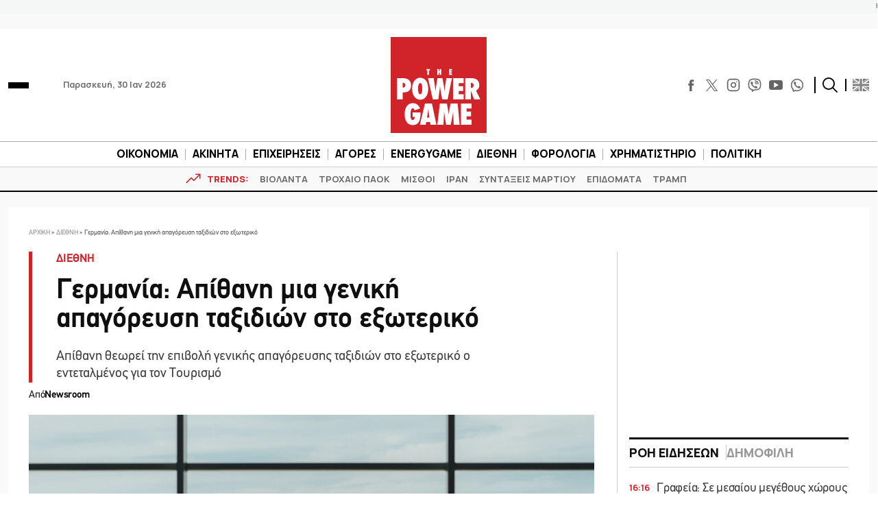

--- FILE ---
content_type: text/html; charset=utf-8
request_url: https://www.google.com/recaptcha/api2/aframe
body_size: 265
content:
<!DOCTYPE HTML><html><head><meta http-equiv="content-type" content="text/html; charset=UTF-8"></head><body><script nonce="wlTld9yMAlfyletFpcTVzw">/** Anti-fraud and anti-abuse applications only. See google.com/recaptcha */ try{var clients={'sodar':'https://pagead2.googlesyndication.com/pagead/sodar?'};window.addEventListener("message",function(a){try{if(a.source===window.parent){var b=JSON.parse(a.data);var c=clients[b['id']];if(c){var d=document.createElement('img');d.src=c+b['params']+'&rc='+(localStorage.getItem("rc::a")?sessionStorage.getItem("rc::b"):"");window.document.body.appendChild(d);sessionStorage.setItem("rc::e",parseInt(sessionStorage.getItem("rc::e")||0)+1);localStorage.setItem("rc::h",'1769782650891');}}}catch(b){}});window.parent.postMessage("_grecaptcha_ready", "*");}catch(b){}</script></body></html>